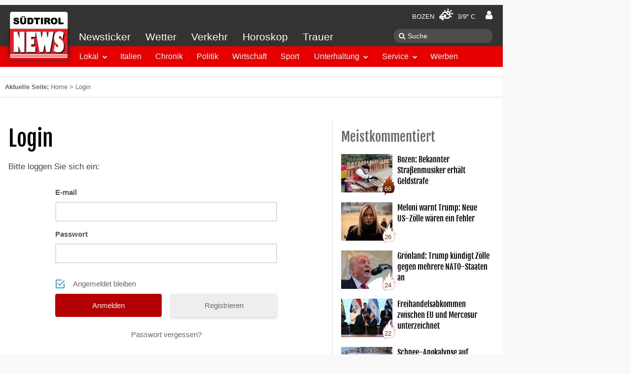

--- FILE ---
content_type: text/css
request_url: https://media.stncdn.it/wp-content/themes/stnews/css/style.css?ver=4.3.66
body_size: 11048
content:
/*
Theme Name: stnews
Theme URI: http://www.suedtirolnews.it/
Author: webAlm (Lukas Silbernagl)
Author URI: http://www.webalm.com
Description: Theme for the Suedtirol News Relaunch 2016
Version: 1.0.0
License: GNU General Public License v2 or later
License URI: http://www.gnu.org/licenses/gpl-2.0.html
Text Domain: stnews
*/

/*@import url(https://fonts.googleapis.com/css?family=Fjalla+One);*/

/* fjalla-one-regular - latin */
@font-face {
    font-family: 'Fjalla One';
    font-style: normal;
    font-weight: 400;
    src: url('../fonts/fjalla-one-v13-latin-regular.eot'); /* IE9 Compat Modes */
    src: local(''),
         url('../fonts/fjalla-one-v13-latin-regular.eot?#iefix') format('embedded-opentype'), /* IE6-IE8 */
         url('../fonts/fjalla-one-v13-latin-regular.woff2') format('woff2'), /* Super Modern Browsers */
         url('../fonts/fjalla-one-v13-latin-regular.woff') format('woff'), /* Modern Browsers */
         url('../fonts/fjalla-one-v13-latin-regular.ttf') format('truetype'), /* Safari, Android, iOS */
         url('../fonts/fjalla-one-v13-latin-regular.svg#FjallaOne') format('svg'); /* Legacy iOS */
  }

@media print {
    .logo-print {
        display: block !important;
        margin-left: 18px;
    }
    .logo-print img {
        margin-top: 40px;
        width: 100px;
    }
    .main-image {
        text-align: center !important;
        width: 400px;
        margin-left: 20px;
    }
    img {
        width: 400px;
    }
    .date {
        margin-left: 0;
    }
    .copyright {
        text-align: left !important;
    }
    .more-article,
    .navbar-icons,
    .lines-button,
    .socialbar-mobile,
    .menubar,
    .mobile-navbar {
        display: none;
    }
    .breadcrumb {
        margin-top: 0;
        padding-top: 0;
    }

    .ligatus, .socialbar, div.zoom, #wpcomm .wc-form-wrapper, .uk-grid.footer, article footer, .sidebar, .banner, .fullsizebanner, #cookie_banner{
        display: none;
    }

}
.banner {
    position: absolute;
    z-index: 5;
    overflow: visible;
    margin-left: 1020px;
}
.uk-navbar.uk-active {
    position: fixed;
}
.menu-weather i {
    margin-right: 6px;
    margin-left: 6px;
    font-size: 18px;
    font-weight: 600;
}
.weather-first-line {
    height: 176px;
}
.weather-slider {
    padding-right: 15px;
}
.weather-niederschlag {
    padding-top: 36px;
}
.uk-container {
    max-width: 1020px;
}

html {
    font-family: Helvetica, Arial, sans-serif;
    font-size: 17px;
    background-color: #f9f9f9;
    overflow-wrap: break-word;
    word-wrap: break-word;
    word-break: break-word;
}

p {
    margin: 14px 0;
}
.date, .breadcrumb, .new-article, .footerbottom {
    font-size: 13px;
}
.balloon {
    font-size: 14px;
}
.article {
    line-height: 1.5;
}

.article em{
    color: #444;
}
div.main-image a{
    cursor: pointer !important;
}
figure.wp-caption {
    width: auto !important;
}

@media (min-width: 1420px) and (max-width:1620px) {
    body {
        max-width:1220px;
    }
}
@media (min-width: 1020px) and (max-width:1419px) {
    body {
        max-width:1020px;
    }
}
/*body {
    background-color:#f9f9f9;
}*/
a, .uk-link {
    color: inherit;
}
a:hover, .uk-link:hover {
    color: inherit;
}
a.nounderline:hover {
    text-decoration: none;
}
.pub a.panel {
    display: block;
}
.uk-notouch a.panel:hover [class*='uk-width'],
/*.sidebar [class*='uk-width']:hover,*/
.uk-notouch .weatherbackground {
    background-color: #f2f2f2;
}
.uk-notouch a:hover [class*='hoverpr'] {
    background-color: #fffdf7;
}
.article-text a {
    text-decoration: underline;
}
.panel:hover,
.weatherforecast a,
a.uk-slidenav {
    text-decoration: none;
}
.panel .category-mobile-big [class*='uk-width'],
.panel .category-mobile-big {
    margin-left: 0;
    padding-left: 0
}

.main article {
    /*padding-right: 10px;*/
}
.logo-print {
    display: none;
}
.wrapper {
    background-color:#ffffff;
/*    box-shadow: 0px 0px 30px -19px;*/
}
@media (min-width: 768px) {
    .uk-grid > * {
        padding: 0;
    }
    .uk-grid {
        margin-left: 0px;
    }
    .article-pub-2 > div {
        border: 3px solid #fff8e5;
    }
    .article-list .date {
        text-align: left;
        margin: 0 15px 15px 20px;
    }
    div.article-list img {
        height: 100%;
    }
    .footer {
        padding: 30px;
    }
    .uk-notouch .weatherbackground {
        background-color: none;
    }
    /*
    .main .uk-width-medium-1-2 {
        position: relative;
    }
    .main .uk-width-medium-1-2 .date {
        position: absolute;
        bottom: 0;
    }
    .main .uk-width-medium-1-2 .article-title {
        margin-bottom: 40px;
    }
    */
}
@media (max-width: 767px) {
    .footer {
        padding-top: 30px !important;
    }
}
@media (min-width: 768px) and (max-width: 959px) {
    .main {
        margin: 0 0 0 20px;
    }
    .article-subtitle {
        margin-left: 20px;
    }
    .zebra:nth-of-type(odd) .article-list{
        padding: 18px 17px 20px 0;
    }
    .zebra:nth-of-type(even) .article-list{
        padding: 18px 0 17px 20px 0;
    }
    .uk-slidenav-position {
        margin-right: 17px;
    }
}
@media (min-width: 960px) {
    .sidebar {
        border-left: 1px solid #dddddd;
        padding-left: 17px;
    }
    .uk-grid > .article {
        padding: 0px 17px 0 0;
    }
    .article-list-sidebar {
        padding-top: 17px;
    }
    .category-mobile-big .date {
        margin-top: 23px;
    }
    .category-banner {
        margin-right: 17px;
    }
}
/*
 *
 *  RUBRIK FARBEN
 *
*/
.bg-lokal, li.uk-active div.bg-lokal > button,
.bg-vermischtes{
    background-color: #e60000 !important;
    color: #fff !important;
}

.bg-unterhaltung, li.bg-unterhaltung > a:focus, li.bg-unterhaltung > a:hover, li.bg-unterhaltung > a:active, li.bg-unterhaltung.uk-active > a, li.uk-active div.bg-unterhaltung > button {
    background-color: #741784 !important;
    color: #fff !important;
}
.bg-italien, li.bg-italien > a:focus, li.bg-italien > a:hover, li.bg-italien > a:active, li.bg-italien.uk-active > a, li.uk-active div.bg-italien > button {
    background-color: #7a7b01 !important;
    color: #fff !important;
}
.bg-chronik, li.bg-chronik > a:focus, li.bg-chronik > a:hover, li.bg-chronik > a:active, li.bg-chronik.uk-active > a, li.uk-active div.bg-chronik > button {
    background-color: #01757d !important;
    color: #fff !important;
}
.bg-politik, li.bg-politik > a:focus, li.bg-politik > a:hover, li.bg-politik > a:active, li.bg-politik.uk-active > a, li.uk-active div.bg-politik > button {
    background-color: #d54001 !important;
    color: #fff !important;
}
.bg-wirtschaft, li.bg-wirtschaft > a:focus, li.bg-wirtschaft > a:hover, li.bg-wirtschaft > a:active, li.bg-wirtschaft.uk-active > a, li.uk-active div.bg-wirtschaft > button {
    background-color: #137f39 !important;
    color: #fff !important;
}
.bg-sport, li.bg-sport > a:focus, li.bg-sport > a:hover, li.bg-sport > a:active, .bg-sport > button:focus, .bg-sport > button:hover, .bg-sport > button:active, .bg-sport.uk-open button, li.bg-sport.uk-active > a, li.uk-active div.bg-sport > button {
    background-color: #006cb1 !important;
    color: #fff !important;
}
.bg-video, li.bg-video > a:focus, li.bg-video > a:hover, li.bg-video > a:active, .bg-video > button:focus, .bg-video > button:hover, .bg-video > button:active, .bg-video.uk-open button, li.bg-video.uk-active > a, li.uk-active div.bg-video > button {
    background-color: #006cb1 !important;
    color: #fff !important;
}


#offcanvas li:not(.uk-open):not(.uk-active) .bg-lokal:not(:hover) ,
#offcanvas li:not(.uk-open):not(.uk-active) .bg-unterhaltung:not(:hover),
#offcanvas li:not(.uk-open):not(.uk-active) .bg-italien:not(:hover),
#offcanvas li:not(.uk-open):not(.uk-active) .bg-chronik:not(:hover),
#offcanvas li:not(.uk-open):not(.uk-active) .bg-politik:not(:hover),
#offcanvas li:not(.uk-open):not(.uk-active) .bg-wirtschaft:not(:hover),
#offcanvas li:not(.uk-open):not(.uk-active) .bg-sport:not(:hover),
#offcanvas li:not(.uk-open):not(.uk-active) .bg-video:not(:hover) {
    background-color: #fff !important;
    color: #777 !important;
}
.fullsizebanner {
    padding: 5px 0;
}
/*
 *
 *  MENÃƒÅ“LEISTE
 *
*/
.wa-bg-grey {
    background-color: #333;
}
.wa-bg-red  {
    background-color: #e60000;
}
.wa-bg-red .uk-navbar-nav > li > a, .uk-button-dropdown .uk-button {
    font-family: Arial, Helvetica, Arial, sans-serif;
    font-size: 16px;
    color: #fff;
    height: 42px;
    line-height: 42px;
    display: block;
    padding: 0 14px;
    /*border: 2px solid #e60000;*/
    background-color: #e60000;
}
.wa-bg-red .uk-navbar-nav > li:hover > a,
.wa-bg-red .uk-navbar-nav > li > a:focus,
.wa-bg-red .uk-navbar-nav > li.uk-open > a,
.uk-button-dropdown .uk-button:hover,
.uk-button-dropdown.uk-open .uk-button,
.uk-button-dropdown .uk-button:focus,
.uk-button.uk-active {
    background-color: #cc0000;
    /*border: 2px solid #cc0000;*/
}
.uk-button-dropdown.bg-unterhaltung > button.uk-button:hover {
    background-color: #741784 !important;
    color: #fff !important;
}
.uk-dropdown {
    padding: 15px;
    background: #333;
    font-size: 1rem;
    vertical-align: top;
}
.uk-nav-dropdown > li > a {
    color: #fff;
}
.uk-nav-dropdown > li.uk-active > a, .uk-nav-dropdown > li > a:hover, .uk-nav-dropdown > li > a:focus {
    background-color: #e60000;
}
.wa-menu-user li a:hover{
    background-color: #e60000;
}
nav.uk-navbar.wa-gb-grey {
    background-color: #333;
}
.logo-desktop {
    background-color: #333;
    width: 168px;
}
.img-logo {
    height: 56px;
    top:-112px;
    padding: 14px;
    width: 130px;
    position: relative;
    z-index: 2;
}
.img-logo img, .uk-offcanvas .logo img {
    -webkit-filter: drop-shadow(1px 1px 5px #333);
    filter: drop-shadow(1px 1px 5px #333);
}
.img-logo img {
    width: 132px;
}
.new-article {
    position: absolute;
    top: 38px;
    z-index: 1005;
    right: 10px;
    background: #e60000;
    color: #fff;
    padding: 2px 4px;
    text-align: center;
    border-radius: 500px;
    min-width: 16px;
}
.uk-active .new-article {
    right: 44px;
    top: 42px;
    /* border: 1px solid rgba(3,3,3,.3); */
    background-color: #333;
}
.uk-navbar {
    z-index: 1;
    height: 42px;
}
.navbar-start {
    z-index: 1;
}
.uk-active .img-logo {
    padding-top: 0px;
    top: -42px;
    padding-left: 34px;
}
.uk-active .img-logo img{
    width: 90px;
}
.menubar .uk-navbar-nav {
    margin-left: 145px;
    z-index: 3;
}
.logo-red {
    background-color: #e60000;
    height: 42px;
    z-index: 1;
}
.wa-menu-grey {
    background-color: #333;
    width: 100%;
    color: #b2b2b2;
}
.wa-menu-grey > li > a {
    font-family: Calibri, Helvetica, Arial, sans-serif;
    font-size: 21px;
    color: #ffffff;
    padding: 0 13px;
    height: 42px;
    line-height: 42px;
    border: 2px solid #333;
}
.wa-menu-grey-line1 {
    text-align: right;
    color: #fff;
    height: 42px;
    line-height: 42px;
}
.wa-menu-grey-line2 {
    width: 65%;
}
.wa-menu-grey-line-search {
    width: 35%;
    margin-right: 21px;
}
.menu-weather{
    width: 100%;
    font-size: 13px;
    text-transform: uppercase;
    margin-top: 3px;
}
.uk-icon-location-arrow {
    margin-left:25px !important;
}
.wa-menu-user {
    font-size: 20px;
    color: #fff;
    margin: 0 21px;
}
.wa-menu-user .uk-dropdown {
    background: #cc0000;
    padding: 0 15px;
    font-size: 0.8rem;
    line-height: 20px;
    width: 160px;
}
.mobile-navbar .wa-menu-user {
  font-size: 22px;
  margin-right: 0;
}
.navbar-icons a:first-of-type {
  margin-left:0;
}
.wa-gb-grey .uk-navbar-nav > li:hover > a, .wa-gb-grey .uk-navbar-nav > li > a:focus, .wa-gb-grey .uk-navbar-nav > li.uk-open > a {
    color: #ffffff;
    background:none;
}
.uk-navbar-nav > li.uk-active > a {
    color:#f5f5f5;
    background:inherit;
}
.uk-navbar-nav > li > a:active {
    background-color:none;
    color: #ffffff;
}
.navbar-fixed-top,.navbar-fixed-bottom {
    position: fixed;
    right: 0;
    left: 0;
    z-index: 1000;
}
.navbar-fixed-top {
    top:0;
}
.navbar-fixed-bottom {
    bottom:0;
    margin-bottom:0;
    border-width:1px 0 0
}
.uk-button-dropdown button:after {
    position: absolute;
    top: 16px;
    right: 12px;
    content: "\f078";
    font-family: FontAwesome;
    font-size: 10px;
    display: block;
    font-weight: normal;
    font-style: normal;
    line-height: 1;
    -webkit-font-smoothing: antialiased;
    -moz-osx-font-smoothing: grayscale;
}
.uk-button-dropdown .uk-button {
    padding: 0 30px 0 16px;
}
.uk-dropdown-bottom {
    margin-top: 0px;
}
/*
 *  SEARCH BOX
 */
input.uk-search-field {
    -webkit-appearance: none;
    -moz-box-sizing: border-box;
    box-sizing: border-box;
    margin: 0;
    box-shadow: none;
    font-size: 14px;
    line-height: normal;
    width: 200px;
    height: 28px;
    border: 1px solid rgba(0, 0, 0, 0);
    background: #4d4d4d;
    color: #fff;
    -webkit-transition: all linear 0.2s;
    transition: all linear 0.2s;
    border-radius: 12px;
    padding: 0 7px 0 22px;
}
input.uk-search-field:focus {
    border: 1px solid rgba(0, 0, 0, 0);
    box-shadow: none;
    outline: 0;
}

input.uk-search-field::placeholder {
  color: #ffffff;
  padding-left: 5px;
}

.uk-search:before {
    content: "\f002";
    width: 32px;
    text-align: center;
    font-family: FontAwesome;
    font-size: 14px;
    color: #fff;
    position: absolute;
    /*background: #4d4d4d;
    padding: 6px;
    border: 1px solid rgba(0, 0, 0, 0);
    border-radius: 0 12px 12px 0;
    margin: -4px;*/
}
.uk-search {
    width: 100%;
    height: 42px;
    line-height: 42px;
    text-align: right;
}

/*
 *
 * BRANDHEISS
 *
 */

.brandheiss-title {
    margin: 10px 0 0 0;
    line-height: 34px;
    font-family: Arial, Helvetica, Arial, sans-serif;
    font-size: 16px;
    color: #fff;
    text-transform: uppercase;
    border-radius: 0 5px 5px 0;
}

.brandheiss-description, .brandheiss-description:hover {
    color: #fff;
    text-decoration: none;
}

.brandheiss-description {
    line-height: 28px;
    font-family: Arial, Helvetica, Arial, sans-serif;
    font-size: 16px;
    color: #fff;
    margin: 13px 0 3px 0;
    padding-left: 5px;
}
.arrow-right {
    margin: 13px 0 3px 0px;
    width: 0;
    border-top: 14px solid transparent;
    border-bottom: 14px solid transparent;
    border-left: 14px solid #e60000;
}
.teaser {
    margin-top: 10px !important;
}

div.article-list img {
    width: 100%;
}
.teaser img{
    width: 100%;
    padding: 0 5px;
}
.pub img{
    width: auto;
}

/*
.teaser-left {
    padding-right: 5px !important;
}*/
.teaser .uk-overlay-top {
    padding: 10px;
}
.uk-grid.main {
    margin-top: 0;
}
.main > div {
    /*padding-top: 45px;*/
}

/*.sidebar .category-title {
    display: inline-block;
}*/

.category-title {
    font-family: 'Fjalla One', Arial, Helvetica, Arial, sans-serif;
    font-size: 26px;
    color: #666;
    font-weight: 300;
    line-height: 30px;
}
.article-list {
    padding: 18px 17px 20px 0;
}
.uk-grid.article-list {
    margin-top: 0px;
}
.subtitle {
    line-height: 2;
    background-color: #e60000;
    padding: 4px 0;
    box-shadow: 6px 0 0 #e60000, -6px 0 0 #e60000;
    box-decoration-break: clone;
}
.balloon {
    display: inline-block;
    position: relative;
    min-width: 24px;
    height: 18px;
    padding: 4px 8px;
    color: #fff;
    background: #e60000;
    -webkit-border-radius: 4px;
    -moz-border-radius: 4px;
    border-radius: 4px;
    text-align: center;
}
.balloon.small {
    font-size: 12px;
    margin-right: 20px;
}
.balloon:after {
    content: "";
    position: absolute;
    bottom: -10px;
    left: 7px;
    border-width: 10px 0 0 10px;
    border-style: solid;
    border-color: #e60000 transparent;
    display: block;
    width: 0;
}
/*
.badge-category {
    font-size: 11px;
    background-color: #00b1bc;
    padding: 7px;
}
.date .badge-category {
    padding: 3px 7px;
}
.teaser .badge-category {
    font-size: 14px;
    padding: 3px 7px;
    margin-left: 15px;
}
*/
.badge-category {
    font-size: 11px;
    background-color: #00b1bc;
    padding: 1px 7px 0px;
    color:#fff;
}
.uk-overlay-panel .badge-category {
    padding: 4px 10px;
    font-size: 13px;
}


.taser .uk-overlay-left {

}
.update {
    background-color:#333;
    color:#fff;
    /*padding-bottom:0px;
    padding-top:1px;*/
}

.live-article {
    margin-right:8px;
}



.point {
    border-radius:50%;
    background-color:red;
    height:8px;
    width:8px;
    margin:5px;
    margin-right:0px;}

.uk-overlay-panel.badge {
    padding: 0;
    margin: 0;
}
.article-title {
    font-family: 'Fjalla One', Arial, Helvetica, Arial, sans-serif;
    font-size: 24px;
    color: #000;
    margin: 15px 20px;
}
.article .article-title {
    font-size: 44px;
    margin: 15px 20px 15px 0;
    line-height: 1.1;
}
.uk-grid-small .article-title {
    line-height: 1.25;
}
.article-description {
    font-size: 13px;
    color: #666;
    //margin: 0 20px;
}
.article-description {

}
.article-comment {
    margin-top: 9px;
}
.article-pub {
    background-color: #fff8e5;
    margin-left: 0;
}
.article-pub.uk-grid > * {
    padding-left: 0;
}
.article-pub-2 > div {
    background-color: #fff8e5;
}
.article-title-sidebar {
    font-family: 'Fjalla One', Arial, Helvetica, Arial, sans-serif;
    font-size: 16px;
    color: #000;
    line-height: 1.4;
    margin: 0 10px 6px;
}
.article-description-3 {
    font-size: 12px;
    color: #000;
    margin: 0 8px;
}
.sidebar .article-description {
    font-size: 12px;
    color: #000;
    margin: 0 10px;
}
.facebookplugin {
    min-height: 215px;
    text-align: center;
    /*width: 291px;*/
}
.uk-offcanvas-bar .uk-nav > li.fblike {
    border: none;
    text-align: center;
    margin: 10px;
}
.main-image .image-item img {
    width: 100%;
    height: auto;
    /*min-height: 400px;*/
}

article div.article-text iframe , article div.article-text twitterwidget{
    display: block;
    max-width: 100%;
    margin-left: auto;
    margin-right: auto;
}

article div.article-text img.size-medium  {
    max-width: 75%;
    width: auto !important;
    height: auto !important;
    display: block;
    margin: 20px auto;
    margin-bottom: 0;
}

.lSSlideOuter {
    position: relative;
}
.lSSlideOuter .lSPager {
    position: absolute;
    bottom: 30px;
    margin:0;
    width: 100%;
}
.lSSlideOuter .lSPager.lSpg > li:hover a, .lSSlideOuter .lSPager.lSpg > li.active a {
    background-color: #e60000;
}

.lSSlideOuter .lSPager.lSpg > li a {
    border: 1px solid #fff;
    background-color: #666;
}


.article-subtitle {
    font-family: 'Fjalla One', Arial, Helvetica, Arial, sans-serif;
    font-size: 16px;
    color: #e60000;
    margin: 14px 8px 14px 20px;
}
.article .article-subtitle {
    font-size: 26px;
    margin: 14px 8px 14px 0;
    line-height: 30px;
}
.article .date {
    color: #666;
}
.article .balloon.small {
    margin-right: 0;
}
.article .socialbar a {
    margin-right: 10px;
}
.socialbar {
    margin: 20px 0;
}
.pub-map {
    padding-bottom: 17px;
}
.copyright,
.wp-caption-text {
    margin-top: 4px;
    color: #666;
    font-size: 12px;
    margin-right: 5px;
    margin-left: 5px;
}
.wp-caption-text {
    text-align: right;
}
.article-text {
    margin-top: 20px;
    font-family: Arial, Helvetica, Arial, sans-serif;
}
.article-text h2 {
    font-family: Arial, Helvetica, Arial, sans-serif;
    font-size: 22px;
    font-weight: bold;
}
.article-text q{
    font-family: Arial, Helvetica, Arial, sans-serif;
    color: #e80000;
    font-weight: bold;
    font-size: 20px;
    line-height: 1.4;
}
.article-date {
    font-size: 13px;
}
.uk-grid.footer {
    margin-top: 0;
}
.white-line {
    height: 35px;
}
.footer {
    background-color: #333333;
    color: #666;
    font-size: 12px;
    margin-left: 0px;
}

.footer-mobile {
    margin-top:20px;
}

.footer-title {
    color: #fff;
    font-size: 15px;
}
.footer hr {
    margin: 9px 0;
    border-top: 1px solid #414042;
}
hr.footer-nachrichten, hr.footer-social {
    border-top: 2px solid #666;
}
hr.footer-lokal {
    border-top: 2px solid #e60000;
}
hr.footer-unterhaltung {
    border-top: 2px solid #741784;
}
hr.footer-service {
    border-top: 2px solid #ffc000;
}

.footer div {
    padding: 0 10px;
}
.footer div.uk-active a {
    font-weight: bold;
    color: #fff;
}
.footer i {
    width: 20px;
    color: #666;
    font-size: 15px;
}
.footer a {
    color: #ffffff;
}
.footer-navbar .uk-navbar-nav > li {
    float: none;
    display:inline-block;

}
.footer-navbar {
    border-top: 2px solid #e60000;
    text-align: center;

}
.footer-navbar .uk-navbar{
    background-color: #fff;

}
.footer-navbar .uk-navbar-nav > li a {
    color: #666;
    font-size: 12px;
}
.footerbottom {
    color:#666;
    text-decoration:none;
}
.footer.uk-visible-small {
    margin-top: 30px;
}
div.apps {
    margin-top: 30px;
    padding-right: 0px;
    font-size: 12px;
}

.sidebar .balloon {
    margin-left: 10px;
}
.sidebar .uk-grid > * {
    margin-top: 20px;
}
.sidebar .margin {
    padding: 20px 0 0 0;
}


.sidebar .ad {
    text-align: center
}
.sidebar .pub {
    background-color: #fff8e5;
    /*padding: 17px;*/
    margin-top: 20px;
    margin-bottom: 20px;
}

.sidebar .pub .primage{
    text-align: center; /* need to check with lukas / stol marketing ??? */
}

/* sidebar fixes for the pr articles */
@media (max-width: 767px) {
    .sidebar .pub {
        padding: 17px;
    }
    .teaser .badge-category {
        margin-left: 30px;
    }
}

@media (min-width: 960px) {
    .sidebar .pub {
        background-color: #fff8e5;
        padding: 17px;
        margin: 20px -17px;
    }
}
.sidebar .pub .category-title{
    padding-top: 10px;
}

/* comment widget on medium display always */
/* comment widget on medium display always */
@media (min-width: 767px) and (max-width:960px ) {
    li.special-tab-visible-medium:first-child {
        display: block !important;
        float: left;
    }
    li.special-tab-visible-medium:last-child {
        display: block !important;
        float: left;
    }
    ul.uk-tab.tab-kommentare li a {
        background: none;
        border-color: #ddd;
        color: #444 !important;
    }
    ul.uk-tab.tab-kommentare li {
        display: none;
    }
    ul.uk-tab.tab-kommentare {
        border-bottom: none;
        margin-top: -20px;
    }
}

/* category list on tablet medium */
@media (min-width: 767px) and (max-width:960px ) {
    .category-first .article-list.medium-left{
        padding-right: 9px !important;
        padding-left: 0px !important;
        padding-top: 10px !important;
        padding-bottom: 10px !important;
    }
    .category-first .article-list.medium-right{
        padding-left: 9px !important;
        padding-right: 0px !important;
        padding-top: 10px !important;
        padding-bottom: 10px !important;
    }

}

/*
 * MOBILE VERSION
*/
.uk-navbar-toggle {
    font-size: 22px;
    color: #fff;
    height: auto;
}
.mobile-navbar a:hover, .mobile-navbar a:focus {
    color: #760000;
}
.navbar-icons > * {
    margin-left: 20px;
}
.navbar-icons {
    margin-top: 12px;
}
.mobile-navbar {
    background-color: #e60000;
    margin-left: 0px;
    height: 44px;
    font-size: 22px;
    color: #fff;
    z-index: 10003;
}
.mobile-navbar .logo {
    /*height: 85px;*/
    width: 73px;
    position: relative;
    z-index: 99;
}
.logo-mobile {
    padding-left: 5px;
}
.bar-mobile {
    padding-left: 5px;
}
.category-banner {
    padding: 15px 25px;
    font-family: 'Fjalla One', Arial, Helvetica, Arial, sans-serif;
    font-size: 21px;
    line-height: 1.2;
}

.category-banner:hover {
    color: #fff;
    text-decoration: none;
}
.category-mobile-big .article-subtitle {
    font-size: 17px;
    margin-top:23px;
}
.category-mobile-big .article-title {
    font-size: 31px;
    line-height: 1.3;
}
.article-list .date  {
    text-align: right;
}
.article-list.uk-grid-small .date {
    text-align: left;
}

.pub-article-list {
    margin: 10px 0;
}
on {
    margin-right: 25px;
    bottom: 25px;
}

.archive.date{
    /*padding:0;*/
    font-size: 16px;
}

/* SLIDESHOW */
.uk-dotnav>*>* {
    width: 9px;
    height: 9px;
}
.uk-dotnav-contrast>.uk-active>* {
    background: #e60000;
    border: 2px solid #fff;
    transform: scale(1.1);
}
.uk-dotnav-contrast>*>* {
    border: 2px solid rgba(255,255,255,0.8);
    background: rgba(255,255,255,0.8);
}
.breadcrumb {
    border-top: 1px solid #dddddd;
    border-bottom: 1px solid #dddddd;
    margin-top: 20px;
    padding: 10px 10px;
    color: #666;
}
.article-list-sidebar .uk-grid {
    padding-bottom: 10px;
}
/*
 * VIDEO
 */

.videowrap {
    background-color:#000;
}
#wrapVideo {
    width: 380px;
    padding:50px 0;
}

.videobutton {
    background-image:url(../images/video.svg);
    background-repeat: no-repeat;
    background-size: 75px;
    background-position: center;
}

.videobutton:hover {
    background-image:url(../images/videohover.svg);
}
@media (max-width: 767px) {
    html {
        font-size: 16px;
    }
    .teaser-right {
        margin-top: 10px;
    }
    .teaser-left {
        padding-right: 0 !important;
    }
    .category-mobile-big .article-subtitle,
    .category-mobile-big .article-title,
    .category-mobile-big .date {
        padding-left: 10px;
        padding-right: 10px;
    }
    .category-mobile-big .date {
        margin-bottom:5px;
    }
    .article-title, .article-subtitle {
        margin: 0;
        margin-top: 0px;
    }
    .article-subtitle {
        font-size: 3.5vw;
        margin: 2vw 10px 2vw 0;
        line-height: 1.25;
    }
    .article .article-subtitle {
        font-size: 24px;
    }
    .article .article-title {
        font-size: 36px;
    }
    .article-title {
        font-size: 5vw;
    }
    .date {
        font-size: 10px;
        color: #666;
    }
    .balloon.small {
        font-size: 13px;
        margin-right: 0;
        min-width: 17px;
        height: 19px;
        padding: 2px 8px;
        margin-bottom: 2px;
    }
    .balloon.small:after {
        bottom: -7px;
        border-width: 7px 0 0 7px;
    }
    .article-list,
    .article-list-sidebar > .uk-grid {
        padding: 3px 0;
    }
    .article-list-sidebar > .uk-grid {
        margin-top: 0;
    }
    .uk-width-2-3 > .date {
        text-align: left;
    }
    .category-title, .uk-grid > * > .category-title:last-child {
        margin: 15px 0;
        padding-left:12px;
    }
    .article-text, .article .article-subtitle, .article .article-title  {
        margin: 20px;
    }
    .copyright {
        padding: 4px 20px 0px 0px;
    }
    .date {
        padding: 4px 12px 0px 0px;
    }
    .uk-visible-small.date {
        padding: 1px 20px 0px 0px;
    }
    .category-mobile-big .uk-visible-small.date {
        padding: 1px 20px 0px 10px;
    }
    .date-article {
        padding: 4px 0px 10px 20px;
    }
    .badge-category {
        margin-bottom:0px;
    }
    .breadcrumb {
        border-top: none;
        border-bottom: none;
        margin: 20px 10px 0;
        font-size: 12px;
    }
    .article {
        margin-top: 0px;
    }
    .more-article {
        padding-bottom: 34px;
    }
    .uk-width-1-1.category-banner {
        padding-left: 50px;
    }
    .teaser .uk-overlay-top {
        padding: 14px 10px;
    }
    .zebra:nth-of-type(odd) {
        background: #f2f2f2;
    }
    .zebra:nth-of-type(even) {
        background: #fff;
    }
    .videobutton {
        background-size: 30%;
    }
    .teaser img{
        padding: 0;
    }
    .footer {
        padding: 10px;
    }
}
@media (min-width: 650px) and (max-width: 767px) {
    .article-title {
        font-size: 36px;
    }
    .article-subtitle {
        font-size: 17px;
    }
}
@media (min-width: 960px) {
    .live-article {
        margin-right:0px;
    }
    .article-title-3 {
        font-family: 'Fjalla One', Arial, Helvetica, Arial, sans-serif;
        font-size: 18px;
        color: #000;
        line-height: 1.2;
        margin: 8px;
    }
    .article-list-sidebar .date {
        padding-right: 8px;
        padding-bottom: 4px;
        text-align: right;
    }
    .article-list-sidebar .uk-grid {
        padding-bottom: 4px;
    }
    .category .article-list:not(.category-mobile-big) {
        padding: 0 17px 20px 0;
    }
    .category .category-mobile-big {
        padding: 0 17px 20px 0;
    }
    .category .category-banner {
        margin-bottom: 18px;
    }
}
.article-list-sidebar .date.uk-hidden-small {
    text-align: right;
    margin-top: -13px;
    font-size: 11px;
    color: #666;
}
.uk-container {
    padding: 0;
}
.main {
    padding: 45px 17px;
}
.socialbar-mobile {
    color: #fff;
    text-align: center;
    font-size: 22px;
    padding-left: 25px;
}
.socialbar-mobile .uk-grid > * {
    padding-left: 0;
}
.socialbar-mobile [class*='button']{
    padding-top: 8px;
    padding-bottom: 8px;
}
.button-facebook {
    background-color: #6175b5;
}
.button-twitter {
    background-color: #5bc6f8;
}
.button-whatsapp {
    background-color: #44bc30;
}
.button-mail {
    background-color: #9b9b9b;
}
#cookie_banner {
    border-top: 2px solid #777 !important;
    width: 100%;
    z-index: 9999;
    box-sizing: border-box;
    -moz-box-sizing: border-box;
    position: fixed;
    bottom: 0;
    left: 0;
    background-color: rgba(255, 255, 255, 0.9);
    color: #666666;
    padding: 2px 160px 2px 10px;
    font-size: 13px;
    line-height: 1.5;
    text-align: center;
    font-family: Arial, Helvetica, sans-serif;
}
#cookie_banner a{
    text-decoration: underline;
}
#cookie_banner .accept {
    text-decoration: none;
    background-color: #e60000;
    cursor: pointer;
    color: #fff;
    padding: 2px 11px;
    margin-left: 5px;
}

.home .umfrage{
    margin-top: 18px;
    margin-bottom: 20px;
}

.umfrage p.umfrage-shortlink{
margin-right: 17px;
}

@media (max-width: 959px) {

    .highlights > div > div{
        margin-top: 20px;
    }

    body, body.archive.date {
        padding-top: 55px;
    }
    .main {
        padding: 0;
    }
    .category-title, .uk-grid > * > .category-title:last-child {
        margin: 15px 0;
    }
    .article-list .date {
        text-align: left;
    }
    .article-list {
        padding: 10px 0 10px 0;
    }
    .category-mobile-big {
        padding: 0;
    }
    .uk-width-medium-1-2 .article-list {
        /*padding: inherit;*/
    }
    .more-article .zebra:nth-of-type(odd) {
        background: #f2f2f2;
    }
    .more-article .zebra:nth-of-type(even) {
        background: #fff;
    }
    .category-title {
        padding-top: 20px;
        padding-left:20px;
    }
    .category .category-banner {
        margin-bottom: 10px;
    }
    .padding {
        padding-left:12px;
    }
    .comments-area {
        margin: 0 20px;
    }
    .article .wforecast .article-subtitle{
        margin: 20px 0;
    }
     .umfrage p.umfrage-shortlink{
        text-align: center;
     }
}
@media (max-width: 284px) {
    .navbar-icons .uk-icon-car {
        display: none;
    }
    .article {
        padding-right: 20px;
    }
}
@media (max-width: 319px) {
    .footer {
        padding: 30px 5px;
    }
}
@media (min-width: 768px) and (max-width: 959px) {
    .breadcrumb {
        padding: 10px 30px;
    }
    .werbung {
        margin-top:10px;
    }
    .date {
        margin-left: 20px;
        margin-top: 20px;
    }
    .article-list-sidebar .date {
        margin-right: 20px;
    }
    .article .article-title,
    .article .socialbar,
    .article .article-text,
    .article .copyright {
        margin:15px 20px 15px 20px;
    }
    .article .article-subtitle {
        margin: 40px 8px 14px 20px;
    }
    .uk-width-medium-1-2.zebra:nth-of-type(odd) .article-list {
        padding-right: 9px;
    }
    .uk-width-medium-1-2.zebra:nth-of-type(even) .article-list {
        padding-left: 9px;
    }
    .ligatus {
        padding: 0 0 0 20px;
    }
}

@media (max-width: 400px) {
    .uk-offcanvas-bar {
        width: 100%;
    }
    .balloon.small {
        font-size: 11px;
        margin-right: 0;
        min-width: 19px;
        height: 18px;
        padding: 1px 5px 2px;
        margin-bottom: 0px;
    }
    .badge-category {
        font-size: 10px;
        /*padding: 3px 4px;*/
    }
    #cookie_banner .accept{
        padding: 5px 10px;
        width: 100%;
        display: block;
        margin: 10px 0px;
        font-size: 16px;
    }
}
.uk-offcanvas-bar {
    width: 400px;
}
.offcanvas-close {
    text-align: right;
    margin-right: 20px;
    margin-top: 20px;
    font-size: 30px;
    color: #444;
}
.uk-offcanvas-bar {
    background-color: #fff;
}
html .uk-nav.uk-nav-offcanvas > li.uk-active > a {
    background-color: #e90000;
}
.uk-offcanvas-bar .uk-nav {
    margin: 20px;
    height:100%;
}
.uk-nav-offcanvas > li > a {
    color: #444;
}
.uk-offcanvas-bar .uk-nav > li,.uk-nav-sub li {
    border: 1px solid #eee;
    margin: 4px 0;
    border-radius: 2px;
}
.uk-nav-offcanvas > .uk-open > a,
html:not(.uk-touch) .uk-nav-offcanvas > li > a:hover,
html:not(.uk-touch) .uk-nav-offcanvas > li > a:focus {
    background-color: #cc0000;
}
.uk-nav-offcanvas ul a {
    color: #444;
    padding: 10px 15px;
}
.uk-offcanvas-bar ul.uk-nav-sub {
    padding: 5px 15px 5px 15px;
}
.uk-offcanvas .logo {
    margin-top: 20px;
}
.uk-search-offcanvas {
    width: 82%;
    background-color: #eee;
    height: 31px;
    border: 1px solid #eee;
    font-size: 16px;
    padding: 0 12px;
    color: #444;
}
.uk-search-offcanvas:focus {
    border: 1px solid #dc8d99;
    outline: 0;
    background: #fff7f8;
}
.form-search {
    margin: 20px;
}
.uk-button-offcanvas-search {
    margin-top: -1px;
    width: 16%;
    padding: 0px;
    background-color: #e60000;
    color: #fff;
}
@media (max-width: 236px) {
    .uk-button-offcanvas-search {
        width: 25%;
    }
    .uk-search-offcanvas {
        width: 72%;
    }
}


/*
 *
 * START VERTICAL ALIGN IMAGE
 *
 */
.dummy {
    padding-top: 75%;
}
.img-container {
    position: absolute;
    top: 0;
    bottom: 0;
    left: 0;
    right: 0;
    text-align:center;
    font: 0/0 a;
}
.img-container:before {
    content: ' ';
    display: inline-block;
    vertical-align: middle;
    height: 100%;
}
.img-container img {
    vertical-align: middle;
    display: inline-block;
}

/*
 * END VERTICAL ALIGN IMAGE
 */


i.uk-icon-newspaper-o {
    color:#fff;
    font-size:16px;
    margin-top:3px;
    margin-right:7px;
    margin-bottom:0px;
}

p.number {
    color:#fff;
    font-weight:bold;
    margin-top:0px;
    margin-bottom:0px;
}

.new {
    margin-bottom:0px;
    border-radius:14px;
    margin-top:4.5px;
    padding:7px 0px 5px 0px;
    margin-right:18px;
    margin-left: 0px;
    color:#fff;
    display: none;
}

html:not(.uk-touch) .uk-nav-offcanvas ul a:hover {
    color: #b3b3b3;
}

.uk-offcanvas-bar {
    top: 44px;
}

.uk-offcanvas {
    top: 44px;
    z-index:2;}


.navbar-start {
    height: 42px;
}

.firetext {
    top:36px;
    padding:0px;
    width:54px;
    text-align:center;
    font-size:13px;
}

img.fire {
    height: 70px;
    margin-left:3px;
}
.article-list img.fire.uk-overlay {
    margin-left: 3px;
    height: 67px;
}

figure.fire {
    left: 8px;
    bottom: 5px;
    margin-top: -36px;
}

figure.uk-overlay {
    right: 10px;
    bottom: 10px;
    margin-bottom: 0px;
}
.teaser figure.uk-overlay {
    right: inherit;
    bottom: inherit;
}

.uk-pagination > li {
    font-size: 11px;
}
.uk-pagination > li > a, .uk-pagination > li > span {
    background-color: white;
}
.uk-pagination-previous, .uk-pagination-next {
    float:none;
}
.uk-pagination > li > a:hover {
    color: #e60000;
}
.uk-pagination > li > a.pfeile {
    color: #666;
}
.uk-pagination>.uk-active>span {
    background: #e60000;
}
li.uk-active > a, li.uk-active > span {
    color:white !important;
}
#menu-footer-bottom li.uk-active > a {
    color: #666 !important;
    background: #eee;
}


.firewhite {
    color:#7C2D03;
}

@media (max-width: 319px) {
    .navbar-icons > * {
        margin-left: 15px;
    }
}

/*
 * BILDEFFEKTE
 */
/*.teaser img:hover {
    -webkit-transform: scale(0.98);
    transform: scale(0.98);
    -webkit-transition: all .3s ease-in-out;
    transition: all .3s ease-in-out;
}
.teaser img {
    -webkit-transform: scale(1);
    transform: scale(1);
    -webkit-transition: all .3s ease-in-out;
    transition: all .3s ease-in-out;
}*/
a div.article-list div.img-container img, a div.article-list div.uk-overlay img, div.article-list-sidebar a div.uk-overlay img {
    -webkit-transform: scale(1);
    transform: scale(1);
    -webkit-transition: all .3s ease-in-out;
    transition: all .3s ease-in-out;
}
a:hover div.article-list div.img-container img, a:hover div.article-list div.uk-overlay img, div.article-list-sidebar a:hover div.uk-overlay img {
    -webkit-transform: scale(1.02);
    transform: scale(1.02);
    -webkit-transition: all .3s ease-in-out;
    transition: all .3s ease-in-out;
}

/*
 * TODESANZEIGE
 */

.todesanzeige {
    padding:10px;
}
.todesanzeige p:first-child {
    min-height: 72px;
}
.tod div {
    background-color:#f5f5f5;
}
.uk-subnav-pill > .uk-active > * {
    background-color:#e60000;
}
.uk-subnav-pill a {
    text-decoration: none;
}
#todesanzeigen .uk-grid-small > *,
.search .uk-grid-small > *{
    padding: 0 7px 14px 7px;
}
#todesanzeigen img,
.search img{
    width:100%;
}
.uk-datepicker {
    background: #fff;
}
.uk-datepicker-table a.uk-active {
    background: #e60000;
}
.uk-accordion-title {
    font-size: 15px;
    margin-top:30px;
}
h3 > i {
    margin-top: 6px;
}
label {
    line-height: 2;
}
.suche {
    margin-top:10px;
}
.uk-grid + .uk-grid {
    margin-top: 0px;
}

@media (max-width:767px){
    #todesanzeigen .uk-grid > *,
    .search .uk-grid > *{
        padding: 0 0 0 0px;
    }
    .tod {
        margin:0px;
        margin-bottom:10px;
        padding:0px 5px !important;
    }
    .todanz {
        padding:0 5px 0 15px;
    }
    .todesanzeige {
        padding: 10px 20px 0 20px !important;
    }
    .sternanzeige {
        padding: 15px !important;
    }

}
@media (min-width: 480px) and (max-width: 570px) {
    .todanz .uk-width-small-1-2 {
        width: 100%;
    }
}


/*
 * STERNZEICHEN
 */

.horoskop-wrap {
    margin-bottom: 15px;
}

.sternanzeige {
    padding:20px;
    padding-bottom:10px;
    background-color:#f5f5f5;
    min-height: 251px;
}
.sternzeichen {
    padding: 0 5px;
}

.suche-content {
    padding: 0 15px 15px 15px;
}

.lines {
    display: inline-block;
    width: 22px;
    height: 4px;
    background: #ecf0f1;
    border-radius: 1px;
    transition: 0.3s;
    position: relative;
    margin-bottom: 4px;
    margin-right: 20px;
}
.lines:before, .lines:after {
    display: inline-block;
    width: 22px;
    height: 4px;
    background: #fff;
    border-radius: 1px;
    transition: 0.3s;
    position: absolute;
    left: 0;
    content: '';
    -webkit-transform-origin: 0.28571rem center;
    transform-origin: 0.28571rem center;
}
.lines:after {
    top: -7px;
}
.lines:before {
    top: 7px;
}
.lines:before, .lines:after {
    display: inline-block;
    width: 22px;
    height: 4px;
    background: #ecf0f1;
    border-radius: 1px;
    transition: 0.3s;
    position: absolute;
    left: 0;
    content: '';
    -webkit-transform-origin: 0.28571rem center;
    transform-origin: 0.28571rem center;
}
.lines-button.x.close .lines {
    background: transparent;
}
.lines-button.x.close .lines:before {
    -webkit-transform: rotate3d(0,0,1,45deg);
    transform: rotate3d(0,0,1,45deg);
}
.lines-button.x.close .lines:before, .lines-button.x.close .lines:after {
    -webkit-transform-origin: 50% 50%;
    transform-origin: 50% 50%;
    top: 0;
    width: 22px;
}

.lines-button.x.close .lines:after {
    -webkit-transform: rotate3d(0,0,1,-45deg);
    transform: rotate3d(0,0,1,-45deg);
}
.highlight-title {
    color:#fff;
}
.highlight-kriminelles {
    background-color:#4d4d4d;
    padding:10px;
}
.highlight-naturkatastrophen {
    background-color:#8B4522;
    padding:10px;
}
.highlight-unfaelle {
    background-color:#e60000;
    padding:10px;
}
.highlight-wahlen {
    background-color:#137f39;
    padding:10px;
}
.highlight-buntes {
    background-color:#741784;
    padding:10px;
}
.weatherforecast .wi {
    font-size: 51px;
    margin-bottom: 10px;
    color: #666;
    margin-top:13px;
}
.weatherforecast [class*='wi-time-'] {
    font-size: 24px;
}
.tempMax {
    color: #e60000;
}
.tempMin,
#bezirke .uk-icon-circle,
#bezirke .uk-icon-square {
    color: #0173bd !important;
}
.weatherforecast .days {
    margin-top: 56px;
}
.weatherforecast .days2 {
    color: #666;
    font-size:16px;
}
.home .weatherforecast p {
    font-size:14px;
}
.weatherforecast p {
    line-height:23px;
}
p.wetter {
    padding-right:20px;
}
.wetterbeschreibung{
    min-height:45px;
}
#bezirke .uk-icon {
    margin: 0 2px;
    color:#e0e0e0;
}
#bezirke {
    color: #666;
    font-size: 15px;
}
.uk-text-center.days {
    color: #666;
}
.uk-tab > li > a {
    color: #444444;
}
.uk-tab > li > a:hover, .uk-tab > li > a:focus, .uk-tab > li.uk-open > a {
    color: #444;
}
.uk-tab > li.uk-active > a {
    background-color: #444;
}
.tab-kommentare > li.uk-active > a {
    background-color: #666;
}
.tab-kommentare > li > a {
    color: #666;
}
.tab-kommentare > li > a:hover, .uk-tab > li > a:focus, .uk-tab > li.uk-open > a {
    color: #666;
}
.tab-kommentare i {
    padding: 5px;
    font-size: 25px;
}
.popular {
    margin-top:5px;
    padding: 10px;
    /*height: 80px;*/
}
.text-kommentar {
    /*  float: left;*/
    padding-left:20px;
}
.text-kommentar .text p{
    margin:0;
}
.popular-author {
    width: 60px;
    height: 60px;
    min-width: 60px;
    min-height: 60px;
    max-width: 60px;
    max-height: 60px;
    /*  float: left;*/
}
.author {
    color:#e60000;
}
.text {
    font-size: 15px;
    padding-top: 3px;
    max-width:100%;
}
.text2 {
    font-size: 15px;
    padding-top: 3px;
}
.text-komment {
    padding-left:70px;
}
.text-comment {
    padding:0px;
    padding-bottom: 25px;
}
#tab-content .commentswidget-left {
    height: 60px;
    width: 60px;
    min-width: 60px;
    max-width: 60px;
}
#tab-content .authorswidget-left {
    height: 60px;
}

#tab-content p{
    color:#666;
    font-size: 90%;
}

.sidebar .comment-avatar {
    margin-top: -68px;
    margin-right: -9px;
}
img.statusicon {
    display: inline;
    margin: 0 7px !important;
}
.top {
    margin-top:25px;
}
img.status {
    width: 20px;
    float: left;
}
img.status2 {
    width: 25px;
    float: left;
    padding: 0 5px;
}
.author2 {
    float:left;
}
.status {
    color: #666;
    font-size: 11px;
    float: left;
    margin: 0 1px 0 5px;
}
.kommentar-date {
    color: #666;
    font-size: 11px;
    float: right;
}
.background {
    background-color: #fefefe;
    border: 1px solid #e9e9e9;
    padding:10px;
}
.brandheiss-description marquee {
    margin-bottom: -10px;
}
.uk-slidenav-previous, .uk-slidenav-next {
    color:#e0e0e0;
}
.uk-slidenav-previous:hover, .uk-slidenav-next:hover {
    color: #666;
}
.uk-slidenav-next {
    color:#e0e0e0;
    right:0px;
}
.uk-slidenav-previous {
    color:#e0e0e0;
    left:0px;
}
.uk-slidenav {
    position: absolute;
    z-index: 1;
    margin-top: -120px;
}

.primage {
    margin-top: 20px;
}
.prtext {
    padding:20px 0;
}

.fa-thumbs-up:before {
    font-family: FontAwesome;
    content: "\f164";
}
.fa-thumbs-down:before {
    font-family: FontAwesome;
    content: "\f165";
}
.balloonsmall {
    padding: 1px 2px;
    font-size: 12px;
}
.balloonsmall:after {
    bottom: -5px;
    left: 8px;
    border-width: 7px 0 0 10px;
}
div.balloonsmall {
    margin-top: -21px;
    margin-right: -6px;
    margin-left: 7px;
}
figure.firesmall {
    margin-top: -30px;
    right: -10px;
}
.firesmall img,
.firemobile img {
    height: 49px !important;
}
.firesmall figcaption {
    top: 23px;
    width: 34px;
}
.firemobile {
    margin-top: -30px;
    margin-left: 27px;
    height: 0;
}
.article-list-sidebar .firemobile {
    margin-left: 22px;
}
.firemobile .firetext {
    font-size: 12px;
    margin-top: -15px;
    width: auto;
}

.sidebar .smallarticle {
    height: 78px;
}
.text-kommentar .time {
    font-size: 13px;
    color: #666666;
}
.text-kommentar .text {
    font-family: 'Fjalla One', Arial, Helvetica, Arial, sans-serif;
}
b.userprofile {
    float:left;
}
.um p  {
    font-size:17px;
    margin: 7px 0;
}
.um .info {
    font-size: 14px;
    color: #666;
}
p.marginprofile {
    margin-top:24px;
}
.grey {
    background-color:#f9f9f9;
}
.uk-icon-flash {
    color: #edca1b !important;
    margin: 0 4.5px !important;
}
.niederschlag {
    margin:auto;
    font-size:12px;
}
.niederschlagnein {
    height:15px;
    background-color:#ffffff;
    margin: 0 1px;
    padding: 0;
}
.niederschlagja {
    height:15px;
    background-color:#009bff;
    margin: 0 1px;
    padding: 0;
}
.niederschlagtitle {
    height: 60px;
}
.niederschlagtitle .uk-vertical-align-middle {
    font-size: 15px;
}
@media (max-width:900px) {
    .niederschlag {
        margin:auto;
        font-size:9px;
    }
}

/* bezirkskarte */
object.bezirks-image {
    max-width: 100%;
    width: 100%;
}
object.bezirks-image-small {
    max-width: 80%;
    width: 80%;
}
p.bezirk-names {
    font-style: italic;
    text-align: center;
}
.uk-icon-smile-o {
    cursor: pointer;
}
div.wpdiscuz-textarea-wrap  img.emoji,
div.commentswidget img.emoji,
div.wc-comment-text img.emoji {
    display: inline !important;
    border: none !important;
    box-shadow: none !important;
    height: 1em !important;
    width: 1em !important;
    margin: 0 .07em !important;
    vertical-align: -0.1em !important;
    background: none !important;
    padding: 0 !important;
}
#wpcomm .emoji-wysiwyg-editor {
    border: none !important;
    border-top: none !important;
    border-bottom: none !important;
    resize: none;
    padding: 10px;
    vertical-align: top;
    width: 100%;
    height: auto !important;
    max-width: 100%;
    min-height: 80px!important;
    padding: 5px 20px 5px 5px;
    box-sizing: border-box;
    border-radius: 0;
    box-shadow: 0 0 4px -2px #ffffff;
    background-color: white;
}
.emoji-picker-icon {
    right: 5px !important;
    top: 5px !important;
}
#wpcomm .wc-field-comment .wc-field-textarea .commentTextMaxLength {
    top: 22px !important;
}
.table-verkehr .red {
    color: #e60000;
}
.table-verkehr .orange {
    color: #FF9800;
}
.table-verkehr .green {
    color: #8BC34A;
}
.table-verkehr .symbol {
    padding-right: 0px;
    text-align: center;
    min-width: 30px;
}
.table-verkehr .zebra:nth-of-type(odd) {
    background: #f2f2f2;
}
.table-verkehr .uk-grid {
    margin-bottom: 14px;
}
@media (max-width: 500px) {
    .table-verkehr {
        font-size: 12px;
    }
}
@media (max-width: 1019px) {
    #cookie_banner {
        padding: 2px 30px 2px 10px;
    }
}

.uk-table thead th {
    vertical-align: 0px;
}
div.wpdiscuz-textarea-wrap  img.emoji,
div.commentswidget img.emoji,
div.wc-comment-text img.emoji,
div.um-profile-body.comments.comments-default div.um-item-link a img.emoji {
    display: inline !important;
    border: none !important;
    box-shadow: none !important;
    height: 1em !important;
    width: 1em !important;
    margin: 0 .07em !important;
    vertical-align: -0.1em !important;
    background: none !important;
    padding: 0 !important;
}
.um-profile img.statusicon {
    display: inline!important;
    margin-right: 10px!important;
}
.navbar-start {
    z-index: 110;
}
.authorstatus{
  font-size: 12px;
  color: #666;
}

/*Internetexplorer*/
@media screen and (-ms-high-contrast: active), (-ms-high-contrast: none) {
    figure.uk-overlay {
        right:-50px;
        padding-right:3px;
    }
    .uk-search::before {
        margin-left:147px;
    }
    .uk-search-offcanvas {
        width:74%;
    }
    .table-verkehr table {
        table-layout: fixed;
    }
    .table-verkehr .symbol {
        width: 60px;
    }
}

/*Firefox*/
@-moz-document url-prefix() {
    .brandheiss-description marquee {
        margin-bottom: -5px;
    }
    input.uk-search-field {
        padding-left:28px;
    }
}


.navbar-start .uk-open {
    background-color: #741784 !important;
    color: #fff !important;
}

.navbar-start .uk-open > a {
    background-color: #741784 !important;
    color: #fff !important;
}

.bg-unterhaltung.uk-open .uk-button {

    background-color: #741784 !important;
    color: #fff !important;

}
article div.fb_iframe_widget > span {
    max-width:100% !important;
}


.um-profile.um-31.um .um-profile-headericon a.real_url{
    color:#444;
}

.um-profile.um-31.um .um-profile-headericon a.real_url:hover{
    color:#3ba1da;
}


p.umfrage-shortlink {
    font-size: 12px;
    font-style: italic;
    text-align: right;
}

.article-text figure.alignleft {
    float: left;
    margin: 0.5em 1em 0.5em 0;
}

.article-text figure.alignright {
    float: right;
    margin: 0.5em 0 0.5em 1em;
}


/** Newsticker **/

h1.news{
    font-size: 44px;
    margin: 15px 20px 15px 0;
    line-height: 1.1;
}

.newsticker{
    background-color: #e60000;
    height:40px;
}


.newsticker li a{
    text-align: center;
    color:#ffffff;
    font-size: 1rem;
}

.newsticker .uk-parent i{
    margin-left: 5px 10px;
}

.newsticker li.uk-active>a{
    background: #333!important;
}

.newsticker ul.uk-navbar-nav>li{
    width:140px;
}

.newsticker li.uk-parent .uk-nav-navbar>li>a{
    color:#ffffff;
    text-align: left;
}

.newsticker li.uk-parent .uk-nav-navbar>li>a:focus, .newsticker .uk-nav-navbar>li>a:hover{
    background: #666!important;
}

.newsticker .uk-navbar-nav{
    width:100%;
}


.uk-icon-flash:before{
    color: #ffffff;
}

.uk-navbar-nav>li:hover>a .uk-icon-flash:before{
color: #444;
}

@media (max-width:960px){
    h1.news{
        margin:20px;
    }
}

@media (max-width:430px){
    .newsticker ul.uk-navbar-nav>li{
        width:auto;
    }
    h1.news{
        font-size: 36px;
    }
}


.ads-l2{
    margin-top: 10px;
}

#fb-popup div.uk-modal-dialog{
    text-align: center;
    padding:20px 5px;
    color:#333333;
    background-color: #ffffff;
}

#fb-popup p{
    font-size: 120%;
    line-height: 1.5;
}

#fb-popup p.big{
    font-size: 180%;
    color: #d05;
}

#fb-popup p.fb{
    display: inline-block;
}
#fb-popup .uk-close{
    font-size: 150%;
    margin:-10px 0 0 0;
    color:#333;
    opacity: 1;
}


.adb{
    margin:5px;
    padding: 10px;
    border: 1px solid #cecece;
    background-color: #ededed;
}
.adb h2{
    color: #e60000;
    font-weight: bold;
}

.adb a{
    color: #e60000;
}


div.zoom{
    text-align: right;
    margin-top: 5px;
}

div.zoom i{
    margin-right: 5px;
}


div.zoom a, div.zoom i{
    color: #666;
    cursor: pointer;
}

.text-150{
    font-size: 150%;
}

.apesterplaylist iframe{
    max-width: 100%;
}


.article.cat-pr{
    background: #FFFAD4;
    margin-left:-17px;
    padding-left: 17px;
}

@media (max-width: 959px){
    .article.cat-pr{
        margin-left: 0;
        padding-left: 25px;
    }
}

.cat-pr .uk-width-1-1{
    background: #FFFAD4;
}

.cat-pr.zebra{
    background: transparent!important;
}

.uk-notouch .cat-pr a.panel [class*='uk-width'] {
    background: #FFFAD4;
}

.uk-notouch .cat-pr a.panel:hover [class*='uk-width'] {
    background: #f2f2f2;
}


body {
    margin-left: calc(50% - 660px)!important;
    max-width: 1020px;
}
@media (max-width: 1320px){
    body {
        margin-left: 0 !important;
    }
}

.wallpaper {
    position: fixed;
    left: 0;
    top: 0;
    height: 100%;
    width: 100%;
    background: none;
    background-repeat: no-repeat;
    background-attachment: fixed;
    background-position: center;
    background-size: cover;
    z-index: -1;
}
.wallpaper-link {
    display: none;
}

#dlab-ad-S4-desktop{
    float: right;
    margin-left: 10px;
    margin-top:10px;
}

@media screen and (max-width:500px) {
    #dlab-ad-S4-desktop {
        float: none;
        width: 100%;
    }
}

.centered-ad #dlab-ad-S4-desktop{
    float: none;
    margin: 10px auto;
}


.floorad {
    display: none;
}

@media screen and (max-width:1380px) {
    .floorad {
        position: fixed;
        z-index: 9998;
        bottom: 0;
        left: 50%;
        margin-left: -364px;
        width: 728px;
        display: block;
    }

    .footer-navbar{
        margin-bottom: 100px;
    }
}

@media screen and (max-width:767px) {
    .floorad{
    /*    margin-left: -160px;*/
        width: 320px;
        display: block;
        z-index: 9998;
        bottom: 0;
        left: 50%;
        margin-left: -160px;
    }

    /* .single-post .floorad{
        bottom: 40px;
    } */

    .footer-navbar{
        margin-bottom: 40px;
    }
}

#div-gpt-ad-stn_artikel_msky{
    overflow:hidden;
}

.userstats{
	margin-top: 15px;
}

.wc_no_mobile_phone, .wc_no_mobile_phone_verified{
    background-color: #fce8e8!important;
    font-size: 14px;
    text-align: center;
    color: #ce4a66;
    border: #f2d3d2 1px solid;
    padding: 5px 10px;
    width: 100%;
    box-sizing: border-box;
    margin: 5px 0;
    border-radius: 3px;
}

.jobwidget-home{
    margin-left: 5px;
    margin-right: 5px;
}

@media (max-width: 960px) {
    .jobwidget-home{
        margin-left: 5px;
        margin-right: 5px;
        margin-top: 30px;
    }
}

@media (max-width: 767px) {
    .jobwidget-home{
        margin-top: 20px;
    }
}

.um-account-main .phone-verification-message p,
.um-account-main .code-verification-message p{
    padding: 10px!important;
}

.wc-vote-result-like, .wc-vote-result-dislike {
    cursor: pointer;
}

.um-register .um-field-label label:after {
    content: '*';
}

#wpcomm{
    background-color: #f9f9f9;

}

#wpcomm .wc-thread-wrapper{
    padding-left: 5px!important;
    padding-right: 5px!important;
}

.grecaptcha-badge { 
    bottom:80px !important; 
}

.comment-intro .uk-button-primary{
    background-color: #B40003;
}

.um input[type=submit].um-button,
.um input[type=submit].um-button:focus,
.um input[type=submit].um-button:hover{
    background-color: #B40003!important;
}

.um-field-area .um-field-checkbox .um-field-checkbox-option,
.um-col-alt-b a.um-link-alt
{
    color: #666!important;
}

.wc-comment-author .statusname,
#wpcomm .wc-comment-date,
#wpcomm .wc-comment-footer{
    color: #666!important;
}

#wpcomm .wc-comment-footer .wc-vote-result.wc-positive{
    background-color: #01774a!important;
    border-color: #01774a!important;
}

#wpcomm .wc-comment-footer .wc-vote-result.wc-negative{
    background-color: #E60000!important;
    border-color: #E60000!important;
}

--- FILE ---
content_type: application/javascript
request_url: https://www.suedtirolnews.it/wp-content/plugins/ultimate-member/assets/js/um-account.min.js?ver=2.3.0
body_size: 647
content:
jQuery(document).ready(function(){var a=jQuery(".um-account-main").attr("data-current_tab");a&&(jQuery('.um-account-tab[data-tab="'+a+'"]').show(),jQuery(".um-account-tab:not(:visible)").find("input, select, textarea").not(":disabled").addClass("um_account_inactive").prop("disabled",!0).attr("disabled",!0),wp.hooks.doAction("um_account_active_tab_inited",a)),jQuery(document.body).on("click",".um-account-side li a",function(a){a.preventDefault();var t=jQuery(this);t.parents("ul").find("li a").removeClass("current"),t.addClass("current");var e=jQuery(this).attr("href"),u=jQuery(this).attr("data-tab");return jQuery('input[id="_um_account_tab"]:hidden').val(u),window.history.pushState("","",e),jQuery(".um-account-tab").hide(),jQuery('.um-account-tab[data-tab="'+u+'"]').fadeIn(),jQuery(".um-account-tab:visible").find("input, select, textarea").filter(".um_account_inactive:disabled").removeClass("um_account_inactive").prop("disabled",!1).attr("disabled",!1),jQuery(".um-account-tab:not(:visible)").find("input, select, textarea").not(":disabled").addClass("um_account_inactive").prop("disabled",!0).attr("disabled",!0),jQuery(".um-account-nav a").removeClass("current"),jQuery('.um-account-nav a[data-tab="'+u+'"]').addClass("current"),wp.hooks.doAction("um_after_account_tab_changed",u),!1}),jQuery(document.body).on("click",".um-account-nav a",function(a){a.preventDefault();var t=jQuery(this).attr("data-tab"),e=jQuery(this).parents("div"),u=jQuery(this);return jQuery('input[id="_um_account_tab"]:hidden').val(t),jQuery(".um-account-tab").hide(),u.hasClass("current")?(e.next(".um-account-tab").slideUp(),u.removeClass("current")):(e.next(".um-account-tab").slideDown(),u.parents("div").find("a").removeClass("current"),u.addClass("current")),jQuery(".um-account-tab:visible").find("input, select, textarea").filter(".um_account_inactive:disabled").removeClass("um_account_inactive").prop("disabled",!1).attr("disabled",!1),jQuery(".um-account-tab:not(:visible)").find("input, select, textarea").not(":disabled").addClass("um_account_inactive").prop("disabled",!0).attr("disabled",!0),jQuery(".um-account-side li a").removeClass("current"),jQuery('.um-account-side li a[data-tab="'+t+'"]').addClass("current"),wp.hooks.doAction("um_after_account_tab_changed",t),!1}),jQuery(document.body).on("click",".um-request-button",function(a){a.preventDefault();var t=jQuery(this).data("action"),e=jQuery("#"+t).val();if(jQuery(".um-field-area-response."+t).hide(),jQuery("#"+t).length&&""===e)jQuery(".um-field-error."+t).show();else{jQuery(".um-field-error."+t).hide();var u={request_action:t,nonce:um_scripts.nonce};jQuery("#"+t).length&&(u.password=e),wp.ajax.send("um_request_user_data",{data:u,success:function(a){jQuery(".um-field-area-response."+t).text(a.answer).show()},error:function(a){console.log(a)}})}})});

--- FILE ---
content_type: application/javascript; charset=utf-8
request_url: https://fundingchoicesmessages.google.com/f/AGSKWxUVgiR6GpIHRB7KKJ6tU8NnOan363Rk-RExK0W9BjdCgioPqWFkGfPG6jICoOy24R_OxTzWxFf46OkPzKEo_8Wf0kSHdaFD3iHE9Xr0fN0m3z9Qn8B9UTwRmC3sZ3FGZUWPtVlgGXPFi_lRX6YFKbDAF89dJd7jSQPepoRB4RSEvMR_u3gMGw_mg44M/_/adgear.js/adzonebelowplayer.-pop-under//Ads/InFullScreen./commercial_top.
body_size: -1296
content:
window['687ec0f1-4cf1-44aa-ba32-5723244a9ac3'] = true;